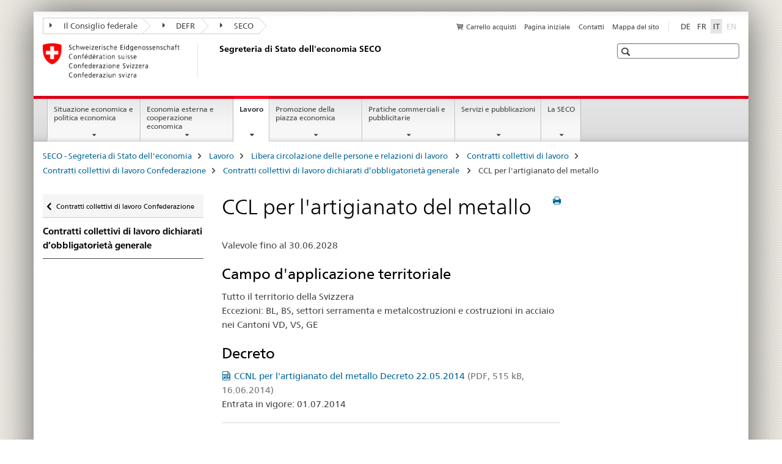

--- FILE ---
content_type: text/html;charset=utf-8
request_url: https://www.seco.admin.ch/seco/it/home/Arbeit/Personenfreizugigkeit_Arbeitsbeziehungen/Gesamtarbeitsvertraege_Normalarbeitsvertraege/Gesamtarbeitsvertraege_Bund/Allgemeinverbindlich_erklaerte_Gesamtarbeitsvertraege/Metallgewerbe.html
body_size: 10657
content:

<!DOCTYPE HTML>
<!--[if lt IE 7 ]> <html lang="it" class="no-js ie6 oldie"> <![endif]-->
<!--[if IE 7 ]> <html lang="it" class="no-js ie7 oldie"> <![endif]-->
<!--[if IE 8 ]> <html lang="it" class="no-js ie8 oldie"> <![endif]-->
<!--[if IE 9 ]> <html lang="it" class="no-js ie9"> <![endif]-->
<!--[if gt IE 9 ]><!--><html lang="it" class="no-js no-ie"> <!--<![endif]-->


    
<head>
    
    


	
	
		<title>CCL per l&#039;artigianato del metallo</title>
	
	


<meta charset="utf-8" />
<meta http-equiv="X-UA-Compatible" content="IE=edge" />
<meta name="viewport" content="width=device-width, initial-scale=1.0" />
<meta http-equiv="cleartype" content="on" />


	<meta name="msapplication-TileColor" content="#ffffff"/>
	<meta name="msapplication-TileImage" content="/etc/designs/core/frontend/guidelines/img/ico/mstile-144x144.png"/>
	<meta name="msapplication-config" content="/etc/designs/core/frontend/guidelines/img/ico/browserconfig.xml"/>



	
	
		
	




	<meta name="google-site-verification" content="L1MdGykfJq7pXHWfq1rP7u7k1gco6UTQ9z1LLcehbg8" />


<meta name="language" content="it" />
<meta name="author" content="Segreteria di Stato dell&#039;economia SECO" />




	<!-- current page in other languages -->
	
		<link rel="alternate" type="text/html" href="/seco/de/home/Arbeit/Personenfreizugigkeit_Arbeitsbeziehungen/Gesamtarbeitsvertraege_Normalarbeitsvertraege/Gesamtarbeitsvertraege_Bund/Allgemeinverbindlich_erklaerte_Gesamtarbeitsvertraege/Metallgewerbe.html" hreflang="de" lang="de"/>
	
		<link rel="alternate" type="text/html" href="/seco/it/home/Arbeit/Personenfreizugigkeit_Arbeitsbeziehungen/Gesamtarbeitsvertraege_Normalarbeitsvertraege/Gesamtarbeitsvertraege_Bund/Allgemeinverbindlich_erklaerte_Gesamtarbeitsvertraege/Metallgewerbe.html" hreflang="it" lang="it"/>
	
		<link rel="alternate" type="text/html" href="/seco/fr/home/Arbeit/Personenfreizugigkeit_Arbeitsbeziehungen/Gesamtarbeitsvertraege_Normalarbeitsvertraege/Gesamtarbeitsvertraege_Bund/Allgemeinverbindlich_erklaerte_Gesamtarbeitsvertraege/Metallgewerbe.html" hreflang="fr" lang="fr"/>
	




	<meta name="twitter:card" content="summary"/>
	
	
		<meta property="og:url" content="https://www.seco.admin.ch/seco/it/home/Arbeit/Personenfreizugigkeit_Arbeitsbeziehungen/Gesamtarbeitsvertraege_Normalarbeitsvertraege/Gesamtarbeitsvertraege_Bund/Allgemeinverbindlich_erklaerte_Gesamtarbeitsvertraege/Metallgewerbe.html"/>
	
	<meta property="og:type" content="article"/>
	
		<meta property="og:title" content="CCL per l&#039;artigianato del metallo"/>
	
	
	






    









	<!--style type="text/css" id="antiClickjack">body{display:none !important;}</style-->
	<script type="text/javascript">

		var styleElement = document.createElement('STYLE');
		styleElement.setAttribute('id', 'antiClickjack');
		styleElement.setAttribute('type', 'text/css');
		styleElement.innerHTML = 'body {display:none !important;}';
		document.getElementsByTagName('HEAD')[0].appendChild(styleElement);

		if (self === top) {
			var antiClickjack = document.getElementById("antiClickjack");
			antiClickjack.parentNode.removeChild(antiClickjack);
		} else {
			top.location = self.location;
		}
	</script>




<script src="/etc.clientlibs/clientlibs/granite/jquery.min.js"></script>
<script src="/etc.clientlibs/clientlibs/granite/utils.min.js"></script>



	<script>
		Granite.I18n.init({
			locale: "it",
			urlPrefix: "/libs/cq/i18n/dict."
		});
	</script>



	<link rel="stylesheet" href="/etc/designs/core/frontend/guidelines.min.css" type="text/css">

	<link rel="stylesheet" href="/etc/designs/core/frontend/modules.min.css" type="text/css">

	
	<link rel="shortcut icon" href="/etc/designs/core/frontend/guidelines/img/ico/favicon.ico">
	<link rel="apple-touch-icon" sizes="57x57" href="/etc/designs/core/frontend/guidelines/img/ico/apple-touch-icon-57x57.png"/>
	<link rel="apple-touch-icon" sizes="114x114" href="/etc/designs/core/frontend/guidelines/img/ico/apple-touch-icon-114x114.png"/>
	<link rel="apple-touch-icon" sizes="72x72" href="/etc/designs/core/frontend/guidelines/img/ico/apple-touch-icon-72x72.png"/>
	<link rel="apple-touch-icon" sizes="144x144" href="/etc/designs/core/frontend/guidelines/img/ico/apple-touch-icon-144x144.png"/>
	<link rel="apple-touch-icon" sizes="60x60" href="/etc/designs/core/frontend/guidelines/img/ico/apple-touch-icon-60x60.png"/>
	<link rel="apple-touch-icon" sizes="120x120" href="/etc/designs/core/frontend/guidelines/img/ico/apple-touch-icon-120x120.png"/>
	<link rel="apple-touch-icon" sizes="76x76" href="/etc/designs/core/frontend/guidelines/img/ico/apple-touch-icon-76x76.png"/>
	<link rel="icon" type="image/png" href="/etc/designs/core/frontend/guidelines/img/ico/favicon-96x96.png" sizes="96x96"/>
	<link rel="icon" type="image/png" href="/etc/designs/core/frontend/guidelines/img/ico/favicon-16x16.png" sizes="16x16"/>
	<link rel="icon" type="image/png" href="/etc/designs/core/frontend/guidelines/img/ico/favicon-32x32.png" sizes="32x32"/>







	<!--[if lt IE 9]>
		<script src="https://cdnjs.cloudflare.com/polyfill/v2/polyfill.js?version=4.8.0"></script>
	<![endif]-->



    



    
        

	

    

</head>


    

<body class="mod mod-layout   skin-layout-template-contentpage" data-glossary="/seco/it/home.glossaryjs.json">

<div class="mod mod-contentpage">
<ul class="access-keys" role="navigation">
    <li><a href="/seco/it/home.html" accesskey="0">Homepage</a></li>
    
    <li><a href="#main-navigation" accesskey="1">Main navigation</a></li>
    
    
    <li><a href="#content" accesskey="2">Content area</a></li>
    
    
    <li><a href="#site-map" accesskey="3">Sitemap</a></li>
    
    
    <li><a href="#search-field" accesskey="4">Search</a></li>
    
</ul>
</div>

<!-- begin: container -->
<div class="container container-main">

    


<header style="background-size: cover; background-image:" role="banner">
	

	<div class="clearfix">
		
			


	



	<nav class="navbar treecrumb pull-left">

		
		
			<h2 class="sr-only">Treecrumb amministrazione federale</h2>
		

		
			
				<ul class="nav navbar-nav">
				

						

						
						<li class="dropdown">
							
							
								
									<a id="federalAdministration-dropdown" href="#" aria-label="Il Consiglio federale" class="dropdown-toggle" data-toggle="dropdown"><span class="icon icon--right"></span> Il Consiglio federale</a>
								
								
							

							
								
								<ul class="dropdown-menu" role="menu" aria-labelledby="federalAdministration-dropdown">
									
										
										<li class="dropdown-header">
											
												
													<a href="https://www.admin.ch/gov/it/start.html" aria-label="Il Consiglio federale admin.ch" target="_blank" title="">Il Consiglio federale admin.ch</a>
												
												
											

											
											
												
													<ul>
														<li>
															
																
																
																
																	<a href="https://www.bk.admin.ch/index.html?lang=it" aria-label="CaF: Cancelleria federale" target="_blank" title=""> CaF: Cancelleria federale</a>
																
															
														</li>
													</ul>
												
											
												
													<ul>
														<li>
															
																
																
																
																	<a href="http://www.eda.admin.ch/eda/it/home.html" aria-label="DFAE: Dipartimento federale degli affari esteri" target="_blank" title=""> DFAE: Dipartimento federale degli affari esteri</a>
																
															
														</li>
													</ul>
												
											
												
													<ul>
														<li>
															
																
																
																
																	<a href="http://www.edi.admin.ch/index.html?lang=it" aria-label="DFI: Dipartimento federale dell&#39;interno" target="_blank" title=""> DFI: Dipartimento federale dell&#39;interno</a>
																
															
														</li>
													</ul>
												
											
												
													<ul>
														<li>
															
																
																
																
																	<a href="http://www.ejpd.admin.ch/content/ejpd/it/home.html" aria-label="DFGP: Dipartimento federale di giustizia e polizia" target="_blank" title=""> DFGP: Dipartimento federale di giustizia e polizia</a>
																
															
														</li>
													</ul>
												
											
												
													<ul>
														<li>
															
																
																
																
																	<a href="http://www.vbs.admin.ch/it/home.html" aria-label="DDPS: Dipartimento federale della difesa, della protezione della popolazione e dello sport" target="_blank" title=""> DDPS: Dipartimento federale della difesa, della protezione della popolazione e dello sport</a>
																
															
														</li>
													</ul>
												
											
												
													<ul>
														<li>
															
																
																
																
																	<a href="https://www.efd.admin.ch/efd/it/home.html" aria-label="DFF: Dipartimento federale delle finanze" target="_blank" title=""> DFF: Dipartimento federale delle finanze</a>
																
															
														</li>
													</ul>
												
											
												
													<ul>
														<li>
															
																
																
																
																	<a href="https://www.wbf.admin.ch/wbf/it/home.html" aria-label="DEFR: Dipartimento federale dell&#39;economia, della formazione e della ricerca" target="_blank" title=""> DEFR: Dipartimento federale dell&#39;economia, della formazione e della ricerca</a>
																
															
														</li>
													</ul>
												
											
												
													<ul>
														<li>
															
																
																
																
																	<a href="https://www.uvek.admin.ch/uvek/it/home.html" aria-label="Dipartimento federale dell&#39;ambiente, dei trasporti, dell&#39;energia e delle comunicazioni" target="_blank" title=""> Dipartimento federale dell&#39;ambiente, dei trasporti, dell&#39;energia e delle comunicazioni</a>
																
															
														</li>
													</ul>
												
											
										</li>
									
								</ul>
							
						</li>
					

						

						
						<li class="dropdown">
							
							
								
									<a id="departement-dropdown" href="#" aria-label="DEFR" class="dropdown-toggle" data-toggle="dropdown"><span class="icon icon--right"></span> DEFR</a>
								
								
							

							
								
								<ul class="dropdown-menu" role="menu" aria-labelledby="departement-dropdown">
									
										
										<li class="dropdown-header">
											
												
													<a href="https://www.wbf.admin.ch/wbf/it/home.html" aria-label="DEFR: Dipartimento federale dell&#39;economia, della formazione e della ricerca" target="_blank" title="">DEFR: Dipartimento federale dell&#39;economia, della formazione e della ricerca</a>
												
												
											

											
											
												
													<ul>
														<li>
															
																
																
																
																	<a href="https://www.sbfi.admin.ch/sbfi/it/home.html" aria-label="SEFRI: Segreteria di Stato per la formazione, la ricerca e l&#39;innovazione" target="_blank" title=""> SEFRI: Segreteria di Stato per la formazione, la ricerca e l&#39;innovazione</a>
																
															
														</li>
													</ul>
												
											
												
													<ul>
														<li>
															
																
																
																
																	<a href="https://www.blw.admin.ch/blw/it/home.html" aria-label="UFAG: Ufficio federale dell&#39;agricoltura" target="_blank" title=""> UFAG: Ufficio federale dell&#39;agricoltura</a>
																
															
														</li>
													</ul>
												
											
												
													<ul>
														<li>
															
																
																
																
																	<a href="http://www.bwl.admin.ch/index.html?lang=it" aria-label="UFAE: Ufficio federale per l&#39;approvvigionamento economico del Paese" target="_blank" title=""> UFAE: Ufficio federale per l&#39;approvvigionamento economico del Paese</a>
																
															
														</li>
													</ul>
												
											
												
													<ul>
														<li>
															
																
																
																
																	<a href="https://www.bwo.admin.ch/bwo/it/home.html" aria-label="UFAB: Ufficio federale delle abitazioni" target="_blank" title=""> UFAB: Ufficio federale delle abitazioni</a>
																
															
														</li>
													</ul>
												
											
												
													<ul>
														<li>
															
																
																
																
																	<a href="https://www.kti.admin.ch/kti/it/home.html" aria-label="CTI: Commissione per la technologia e l&#39;innovazione" target="_blank" title=""> CTI: Commissione per la technologia e l&#39;innovazione</a>
																
															
														</li>
													</ul>
												
											
												
													<ul>
														<li>
															
																
																
																
																	<a href="https://www.zivi.admin.ch/it/" aria-label="CIVI: Ufficio federale del servizio civile" target="_blank" title=""> CIVI: Ufficio federale del servizio civile</a>
																
															
														</li>
													</ul>
												
											
												
													<ul>
														<li>
															
																
																
																
																	<a href="https://www.konsum.admin.ch/bfk/it/home.html" aria-label="UFDC: Uffico federale del consumo" target="_blank" title=""> UFDC: Uffico federale del consumo</a>
																
															
														</li>
													</ul>
												
											
												
													<ul>
														<li>
															
																
																
																
																	<a href="https://www.preisueberwacher.admin.ch/pue/it/home.html" aria-label="SPR: Sorveglianza dei prezzi" target="_blank" title=""> SPR: Sorveglianza dei prezzi</a>
																
															
														</li>
													</ul>
												
											
												
													<ul>
														<li>
															
																
																
																
																	<a href="https://www.weko.admin.ch/weko/it/home.html" aria-label="COMCO: Commissione della concorrenza" target="_blank" title=""> COMCO: Commissione della concorrenza</a>
																
															
														</li>
													</ul>
												
											
										</li>
									
								</ul>
							
						</li>
					

						

						
						<li class="dropdown">
							
							
								
									<a id="federalOffice-dropdown" href="#" aria-label="SECO" class="dropdown-toggle" data-toggle="dropdown"><span class="icon icon--right"></span> SECO</a>
								
								
							

							
								
								<ul class="dropdown-menu" role="menu" aria-labelledby="federalOffice-dropdown">
									
										
										<li class="dropdown-header">
											
												
													<a href="/seco/it/home/wirtschaftslage---wirtschaftspolitik/wirtschaftspolitik.html" aria-label="Politica economica" data-skipextcss="true">Politica economica</a>
												
												
											

											
											
												
													<ul>
														<li>
															
																
																
																
																	<a href="/seco/it/home/wirtschaftslage---wirtschaftspolitik/Wirtschaftslage.html" aria-label="Situazione economica" data-skipextcss="true"> Situazione economica</a>
																
															
														</li>
													</ul>
												
											
												
													<ul>
														<li>
															
																
																
																
																	<a href="/seco/it/home/Aussenwirtschaftspolitik_Wirtschaftliche_Zusammenarbeit.html" aria-label="Politica economica esterna" data-skipextcss="true"> Politica economica esterna</a>
																
															
														</li>
													</ul>
												
											
												
													<ul>
														<li>
															
																
																
																
																	<a href="/seco/it/home/Arbeit/Arbeitsbedingungen.html" aria-label="Condizioni di lavoro" data-skipextcss="true"> Condizioni di lavoro</a>
																
															
														</li>
													</ul>
												
											
												
													<ul>
														<li>
															
																
																
																
																	<a href="/seco/it/home/Arbeit/Personenfreizugigkeit_Arbeitsbeziehungen.html" aria-label="Libera circolazione delle persone e Relazioni di lavoro " data-skipextcss="true"> Libera circolazione delle persone e Relazioni di lavoro </a>
																
															
														</li>
													</ul>
												
											
												
													<ul>
														<li>
															
																
																
																
																	<a href="/seco/it/home/Arbeit/Arbeitslosenversicherung.html" aria-label="L’assicurazione contro la disoccupazione" data-skipextcss="true"> L’assicurazione contro la disoccupazione</a>
																
															
														</li>
													</ul>
												
											
												
													<ul>
														<li>
															
																
																
																
																	<a href="/seco/it/home/Arbeit/Internationale_Arbeitsfragen.html" aria-label="Affari internazionali del lavoro" data-skipextcss="true"> Affari internazionali del lavoro</a>
																
															
														</li>
													</ul>
												
											
												
													<ul>
														<li>
															
																
																
																
																	<a href="/seco/it/home/Standortfoerderung/Exportfoerderung_Standortpromotion.html" aria-label="Promozione delle esportazioni / Promozione della piazza economica" data-skipextcss="true"> Promozione delle esportazioni / Promozione della piazza economica</a>
																
															
														</li>
													</ul>
												
											
												
													<ul>
														<li>
															
																
																
																
																	<a href="/seco/it/home/Standortfoerderung/Regional_Raumordnungspolitik.html" aria-label="Politica regionale e d&#39;assetto del territorio" data-skipextcss="true"> Politica regionale e d&#39;assetto del territorio</a>
																
															
														</li>
													</ul>
												
											
												
													<ul>
														<li>
															
																
																
																
																	<a href="/seco/it/home/Standortfoerderung/KMU-Politik.html" aria-label="Politica a favore delle PMI" data-skipextcss="true"> Politica a favore delle PMI</a>
																
															
														</li>
													</ul>
												
											
												
													<ul>
														<li>
															
																
																
																
																	<a href="/seco/it/home/Standortfoerderung/Tourismuspolitik.html" aria-label="Politica del turismo" data-skipextcss="true"> Politica del turismo</a>
																
															
														</li>
													</ul>
												
											
												
													<ul>
														<li>
															
																
																
																
																	<a href="/seco/it/home/Werbe_Geschaeftsmethoden.html" aria-label="Pratiche pubblicitarie e aziendali" data-skipextcss="true"> Pratiche pubblicitarie e aziendali</a>
																
															
														</li>
													</ul>
												
											
										</li>
									
								</ul>
							
						</li>
					
				</ul>
			
			
		
	</nav>




		

		
<!-- begin: metanav -->
<section class="nav-services clearfix">
	
	
		


	
	<h2>CCL per l&#39;artigianato del metallo</h2>

	

		
		

		<nav class="nav-lang">
			<ul>
				
					<li>
						
							
							
								<a href="/seco/de/home/Arbeit/Personenfreizugigkeit_Arbeitsbeziehungen/Gesamtarbeitsvertraege_Normalarbeitsvertraege/Gesamtarbeitsvertraege_Bund/Allgemeinverbindlich_erklaerte_Gesamtarbeitsvertraege/Metallgewerbe.html" lang="de" title="tedesco" aria-label="tedesco">DE</a>
							
							
						
					</li>
				
					<li>
						
							
							
								<a href="/seco/fr/home/Arbeit/Personenfreizugigkeit_Arbeitsbeziehungen/Gesamtarbeitsvertraege_Normalarbeitsvertraege/Gesamtarbeitsvertraege_Bund/Allgemeinverbindlich_erklaerte_Gesamtarbeitsvertraege/Metallgewerbe.html" lang="fr" title="francese" aria-label="francese">FR</a>
							
							
						
					</li>
				
					<li>
						
							
								<a class="active" lang="it" title="italiano selected" aria-label="italiano selected">IT</a>
							
							
							
						
					</li>
				
					<li>
						
							
							
							
								<a class="disabled" lang="en" title="inglese" aria-label="inglese">EN<span class="sr-only">disabled</span></a>
							
						
					</li>
				
			</ul>
		</nav>

	


		
		

    
        
            
            

                
                <h2 class="sr-only">Service navigation</h2>

                <nav class="nav-service">
                    <ul>
                        
                            <li>
                                <a href="/seco/it/home/Publikationen_Dienstleistungen/Publikationen_und_Formulare/bestellformular_info.html" class="icon icon--before icon--cart" title="Carrello acquisti" aria-label="Carrello acquisti">Carrello acquisti</a>
                                <span class="shopping-cart-count"></span>
                            </li>
                        
                        
                            <li><a href="/seco/it/home.html" title="Pagina iniziale" aria-label="Pagina iniziale" data-skipextcss="true">Pagina iniziale</a></li>
                        
                            <li><a href="/seco/it/home/seco/Kontakt.html" title="Contatti" aria-label="Contatti" data-skipextcss="true">Contatti</a></li>
                        
                            <li><a href="/seco/it/home/sitemap.html" title="Mappa del sito" aria-label="Mappa del sito" data-skipextcss="true">Mappa del sito</a></li>
                        
                    </ul>
                </nav>

            
        
    


	
	
</section>
<!-- end: metanav -->

	</div>

	
		

	
	
		
<div class="mod mod-logo">
    
        
        
            
                <a href="/seco/it/home.html" class="brand  hidden-xs" id="logo" title="SECO - Segreteria di Stato dell'economia" aria-label="SECO - Segreteria di Stato dell'economia">
                    
                        
                            <img src="/seco/it/_jcr_content/logo/image.imagespooler.png/1458543424516/logo.png" alt="Segreteria di Stato dell&apos;economia SECO"/>
                        
                        
                    
                    <h2 id="logo-desktop-departement">Segreteria di Stato dell'economia SECO
                    </h2>
                </a>
                
            
        
    
</div>

	


	

 	
		


	



	
	
		

<div class="mod mod-searchfield">

	
		

		
			

			<!-- begin: sitesearch desktop-->
			<div class="mod mod-searchfield global-search global-search-standard">
				<form action="/seco/it/home/suche.html" class="form-horizontal form-search pull-right">
					<h2 class="sr-only">Ricerca</h2>
					<label for="search-field" class="sr-only"></label>
					<input id="search-field" name="query" class="form-control search-field" type="text" placeholder=""/>
                    <button class="icon icon--search icon--before" tabindex="0" role="button">
                        <span class="sr-only"></span>
                    </button>
                    <button class="icon icon--close icon--after search-reset" tabindex="0" role="button"><span class="sr-only"></span></button>
					<div class="search-results">
						<div class="search-results-list"></div>
					</div>
				</form>
			</div>
			<!-- end: sitesearch desktop-->

		
	

</div>

	



	

	

 	


</header>



    


	
	
		

<div class="mod mod-mainnavigation">

	<!-- begin: mainnav -->
	<div class="nav-main yamm navbar" id="main-navigation">

		<h2 class="sr-only">
			Navigation
		</h2>

		
			


<!-- mobile mainnav buttonbar -->
 <section class="nav-mobile">
	<div class="table-row">
		<div class="nav-mobile-header">
			<div class="table-row">
				<span class="nav-mobile-logo">
					
						
						
							<img src="/etc/designs/core/frontend/guidelines/img/swiss.svg" onerror="this.onerror=null; this.src='/etc/designs/core/frontend/guidelines/img/swiss.png'" alt="Segreteria di Stato dell&#39;economia SECO"/>
						
					
				</span>
				<h2>
					<a href="/seco/it/home.html" title="SECO - Segreteria di Stato dell'economia" aria-label="SECO - Segreteria di Stato dell'economia">SECO</a>
				</h2>
			</div>
		</div>
		<div class="table-cell dropdown">
			<a href="#" class="nav-mobile-menu dropdown-toggle" data-toggle="dropdown">
				<span class="icon icon--menu"></span>
			</a>
			<div class="drilldown dropdown-menu" role="menu">
				<div class="drilldown-container">
					<nav class="nav-page-list">
						
							<ul aria-controls="submenu">
								
									
									
										<li>
											
												
												
													<a href="/seco/it/home/wirtschaftslage---wirtschaftspolitik.html">Situazione economica e politica economica</a>
												
											
										</li>
									
								
							</ul>
						
							<ul aria-controls="submenu">
								
									
									
										<li>
											
												
												
													<a href="/seco/it/home/Aussenwirtschaftspolitik_Wirtschaftliche_Zusammenarbeit.html">Economia esterna e cooperazione economica</a>
												
											
										</li>
									
								
							</ul>
						
							<ul aria-controls="submenu">
								
									
									
										<li>
											
												
												
													<a href="/seco/it/home/Arbeit.html">Lavoro</a>
												
											
										</li>
									
								
							</ul>
						
							<ul aria-controls="submenu">
								
									
									
										<li>
											
												
												
													<a href="/seco/it/home/Standortfoerderung.html">Promozione della piazza economica</a>
												
											
										</li>
									
								
							</ul>
						
							<ul aria-controls="submenu">
								
									
									
										<li>
											
												
												
													<a href="/seco/it/home/Werbe_Geschaeftsmethoden.html">Pratiche commerciali e pubblicitarie</a>
												
											
										</li>
									
								
							</ul>
						
							<ul aria-controls="submenu">
								
									
									
										<li>
											
												
												
													<a href="/seco/it/home/Publikationen_Dienstleistungen.html">Servizi e pubblicazioni</a>
												
											
										</li>
									
								
							</ul>
						
							<ul aria-controls="submenu">
								
									
									
										<li>
											
												
												
													<a href="/seco/it/home/seco.html">La SECO</a>
												
											
										</li>
									
								
							</ul>
						

						<button class="yamm-close-bottom" aria-label="Chiudere">
							<span class="icon icon--top" aria-hidden="true"></span>
						</button>
					</nav>
				</div>
			</div>
		</div>
		<div class="table-cell dropdown">
			<a href="#" class="nav-mobile-menu dropdown-toggle" data-toggle="dropdown">
				<span class="icon icon--search"></span>
			</a>
			<div class="dropdown-menu" role="menu">
				
				



	
		


<div class="mod mod-searchfield">

    
        <div class="mod mod-searchfield global-search global-search-mobile">
            <form action="/seco/it/home/suche.html" class="form  mod-searchfield-mobile" role="form">
                <h2 class="sr-only">Ricerca</h2>
                <label for="search-field-phone" class="sr-only">
                    
                </label>
                <input id="search-field-phone" name="query" class="search-input form-control" type="text" placeholder=""/>
                <button class="icon icon--search icon--before" tabindex="0" role="button">
                    <span class="sr-only"></span>
                </button>
                <button class="icon icon--close icon--after search-reset" tabindex="0" role="button"><span class="sr-only"></span></button>

                <div class="search-results">
                    <div class="search-results-list"></div>
                </div>
            </form>
        </div>
    

</div>

	
	


				
			</div>
		</div>
	</div>
</section>

		

		
		<ul class="nav navbar-nav" aria-controls="submenu">

			
			

				
                
				

				<li class="dropdown yamm-fw  ">
					
						
			      		
							<a href="/seco/it/home/wirtschaftslage---wirtschaftspolitik.html" aria-label="Situazione economica e politica economica" class="dropdown-toggle" data-toggle="dropdown" data-url="/seco/it/home/wirtschaftslage---wirtschaftspolitik/_jcr_content/par.html">Situazione economica e politica economica</a>
							
							<ul class="dropdown-menu" role="menu" aria-controls="submenu">
								<li>
									<div class="yamm-content container-fluid">
										<div class="row">
											<div class="col-sm-12">
												<button class="yamm-close btn btn-link icon icon--after icon--close pull-right">Chiudere</button>
											</div>
										</div>
										<div class="row">
											<div class="col-md-12 main-column">

											</div>
										</div>
										<br><br><br>
										<button class="yamm-close-bottom" aria-label="Chiudere"><span class="icon icon--top"></span></button>
									</div>
								</li>
							</ul>
						
					
				</li>
			

				
                
				

				<li class="dropdown yamm-fw  ">
					
						
			      		
							<a href="/seco/it/home/Aussenwirtschaftspolitik_Wirtschaftliche_Zusammenarbeit.html" aria-label="Economia esterna e cooperazione economica" class="dropdown-toggle" data-toggle="dropdown" data-url="/seco/it/home/Aussenwirtschaftspolitik_Wirtschaftliche_Zusammenarbeit/_jcr_content/par.html">Economia esterna e cooperazione economica</a>
							
							<ul class="dropdown-menu" role="menu" aria-controls="submenu">
								<li>
									<div class="yamm-content container-fluid">
										<div class="row">
											<div class="col-sm-12">
												<button class="yamm-close btn btn-link icon icon--after icon--close pull-right">Chiudere</button>
											</div>
										</div>
										<div class="row">
											<div class="col-md-12 main-column">

											</div>
										</div>
										<br><br><br>
										<button class="yamm-close-bottom" aria-label="Chiudere"><span class="icon icon--top"></span></button>
									</div>
								</li>
							</ul>
						
					
				</li>
			

				
                
				

				<li class="dropdown yamm-fw  current">
					
						
			      		
							<a href="/seco/it/home/Arbeit.html" aria-label="Lavoro" class="dropdown-toggle" data-toggle="dropdown" data-url="/seco/it/home/Arbeit/_jcr_content/par.html">Lavoro<span class="sr-only">current page</span></a>
							
							<ul class="dropdown-menu" role="menu" aria-controls="submenu">
								<li>
									<div class="yamm-content container-fluid">
										<div class="row">
											<div class="col-sm-12">
												<button class="yamm-close btn btn-link icon icon--after icon--close pull-right">Chiudere</button>
											</div>
										</div>
										<div class="row">
											<div class="col-md-12 main-column">

											</div>
										</div>
										<br><br><br>
										<button class="yamm-close-bottom" aria-label="Chiudere"><span class="icon icon--top"></span></button>
									</div>
								</li>
							</ul>
						
					
				</li>
			

				
                
				

				<li class="dropdown yamm-fw  ">
					
						
			      		
							<a href="/seco/it/home/Standortfoerderung.html" aria-label="Promozione della piazza economica" class="dropdown-toggle" data-toggle="dropdown" data-url="/seco/it/home/Standortfoerderung/_jcr_content/par.html">Promozione della piazza economica</a>
							
							<ul class="dropdown-menu" role="menu" aria-controls="submenu">
								<li>
									<div class="yamm-content container-fluid">
										<div class="row">
											<div class="col-sm-12">
												<button class="yamm-close btn btn-link icon icon--after icon--close pull-right">Chiudere</button>
											</div>
										</div>
										<div class="row">
											<div class="col-md-12 main-column">

											</div>
										</div>
										<br><br><br>
										<button class="yamm-close-bottom" aria-label="Chiudere"><span class="icon icon--top"></span></button>
									</div>
								</li>
							</ul>
						
					
				</li>
			

				
                
				

				<li class="dropdown yamm-fw  ">
					
						
			      		
							<a href="/seco/it/home/Werbe_Geschaeftsmethoden.html" aria-label="Pratiche commerciali e pubblicitarie" class="dropdown-toggle" data-toggle="dropdown" data-url="/seco/it/home/Werbe_Geschaeftsmethoden/_jcr_content/par.html">Pratiche commerciali e pubblicitarie</a>
							
							<ul class="dropdown-menu" role="menu" aria-controls="submenu">
								<li>
									<div class="yamm-content container-fluid">
										<div class="row">
											<div class="col-sm-12">
												<button class="yamm-close btn btn-link icon icon--after icon--close pull-right">Chiudere</button>
											</div>
										</div>
										<div class="row">
											<div class="col-md-12 main-column">

											</div>
										</div>
										<br><br><br>
										<button class="yamm-close-bottom" aria-label="Chiudere"><span class="icon icon--top"></span></button>
									</div>
								</li>
							</ul>
						
					
				</li>
			

				
                
				

				<li class="dropdown yamm-fw  ">
					
						
			      		
							<a href="/seco/it/home/Publikationen_Dienstleistungen.html" aria-label="Servizi e pubblicazioni" class="dropdown-toggle" data-toggle="dropdown" data-url="/seco/it/home/Publikationen_Dienstleistungen/_jcr_content/par.html">Servizi e pubblicazioni</a>
							
							<ul class="dropdown-menu" role="menu" aria-controls="submenu">
								<li>
									<div class="yamm-content container-fluid">
										<div class="row">
											<div class="col-sm-12">
												<button class="yamm-close btn btn-link icon icon--after icon--close pull-right">Chiudere</button>
											</div>
										</div>
										<div class="row">
											<div class="col-md-12 main-column">

											</div>
										</div>
										<br><br><br>
										<button class="yamm-close-bottom" aria-label="Chiudere"><span class="icon icon--top"></span></button>
									</div>
								</li>
							</ul>
						
					
				</li>
			

				
                
				

				<li class="dropdown yamm-fw  ">
					
						
			      		
							<a href="/seco/it/home/seco.html" aria-label="La SECO" class="dropdown-toggle" data-toggle="dropdown" data-url="/seco/it/home/seco/_jcr_content/par.html">La SECO</a>
							
							<ul class="dropdown-menu" role="menu" aria-controls="submenu">
								<li>
									<div class="yamm-content container-fluid">
										<div class="row">
											<div class="col-sm-12">
												<button class="yamm-close btn btn-link icon icon--after icon--close pull-right">Chiudere</button>
											</div>
										</div>
										<div class="row">
											<div class="col-md-12 main-column">

											</div>
										</div>
										<br><br><br>
										<button class="yamm-close-bottom" aria-label="Chiudere"><span class="icon icon--top"></span></button>
									</div>
								</li>
							</ul>
						
					
				</li>
			
		</ul>
	</div>
</div>

	



    

<!-- begin: main -->
<div class="container-fluid hidden-xs">
	<div class="row">
		<div class="col-sm-12">
			
	


<div class="mod mod-breadcrumb">
	<h2 id="br1" class="sr-only">Breadcrumb</h2>
	<ol class="breadcrumb" role="menu" aria-labelledby="br1">
		
			<li><a href="/seco/it/home.html" title="SECO - Segreteria di Stato dell'economia" aria-label="SECO - Segreteria di Stato dell'economia">SECO - Segreteria di Stato dell'economia</a><span class="icon icon--greater"></span></li>
		
			<li><a href="/seco/it/home/Arbeit.html" title="Lavoro" aria-label="Lavoro">Lavoro</a><span class="icon icon--greater"></span></li>
		
			<li><a href="/seco/it/home/Arbeit/Personenfreizugigkeit_Arbeitsbeziehungen.html" title="Libera circolazione delle persone e relazioni di lavoro " aria-label="Libera circolazione delle persone e relazioni di lavoro ">Libera circolazione delle persone e relazioni di lavoro </a><span class="icon icon--greater"></span></li>
		
			<li><a href="/seco/it/home/Arbeit/Personenfreizugigkeit_Arbeitsbeziehungen/Gesamtarbeitsvertraege_Normalarbeitsvertraege.html" title="Contratti collettivi di lavoro" aria-label="Contratti collettivi di lavoro">Contratti collettivi di lavoro</a><span class="icon icon--greater"></span></li>
		
			<li><a href="/seco/it/home/Arbeit/Personenfreizugigkeit_Arbeitsbeziehungen/Gesamtarbeitsvertraege_Normalarbeitsvertraege/Gesamtarbeitsvertraege_Bund.html" title="Contratti collettivi di lavoro Confederazione" aria-label="Contratti collettivi di lavoro Confederazione">Contratti collettivi di lavoro Confederazione</a><span class="icon icon--greater"></span></li>
		
			<li><a href="/seco/it/home/Arbeit/Personenfreizugigkeit_Arbeitsbeziehungen/Gesamtarbeitsvertraege_Normalarbeitsvertraege/Gesamtarbeitsvertraege_Bund/Allgemeinverbindlich_erklaerte_Gesamtarbeitsvertraege.html" title="Contratti collettivi di lavoro dichiarati d&rsquo;obbligatoriet&agrave; generale " aria-label="Contratti collettivi di lavoro dichiarati d&rsquo;obbligatoriet&agrave; generale ">Contratti collettivi di lavoro dichiarati d&rsquo;obbligatoriet&agrave; generale </a><span class="icon icon--greater"></span></li>
		
		<li class="active" role="presentation">CCL per l&#39;artigianato del metallo</li>
	</ol>
</div>

	
		</div>
	</div>
</div>



	
	
		<div class="container-fluid">
			

<div class="row">
    <div class="col-sm-4 col-md-3 drilldown">
        

<div class="mod mod-leftnavigation">

		<a href="#collapseSubNav" data-toggle="collapse" class="collapsed visible-xs">Unternavigation</a>
		<div class="drilldown-container">
			<nav class="nav-page-list">
				
					<a href="/seco/it/home/Arbeit/Personenfreizugigkeit_Arbeitsbeziehungen/Gesamtarbeitsvertraege_Normalarbeitsvertraege/Gesamtarbeitsvertraege_Bund.html" class="icon icon--before icon--less visible-xs">Zurück</a>

					<a href="/seco/it/home/Arbeit/Personenfreizugigkeit_Arbeitsbeziehungen/Gesamtarbeitsvertraege_Normalarbeitsvertraege/Gesamtarbeitsvertraege_Bund.html" class="icon icon--before icon--less"><span class="sr-only">Zurück zu </span>Contratti collettivi di lavoro Confederazione</a>
				
				<ul>
					
						
							
							
								<li class="list-emphasis">
									<a href="/seco/it/home/Arbeit/Personenfreizugigkeit_Arbeitsbeziehungen/Gesamtarbeitsvertraege_Normalarbeitsvertraege/Gesamtarbeitsvertraege_Bund/Allgemeinverbindlich_erklaerte_Gesamtarbeitsvertraege.html">Contratti collettivi di lavoro dichiarati d’obbligatorietà generale </a>
								</li>
							
						
					

					
					
					

					
				</ul>
			</nav>
		</div>

</div>

    </div>
    <div class="col-sm-8 col-md-9 main-column" id="content" role="main">
        <div class="row">
            <div class="col-md-8 main-content js-glossary-context">
                

<div class="visible-xs visible-sm">
	<p><a href="#context-sidebar" class="icon icon--before icon--root">Context sidebar</a></p>
</div>

<div class="contentHead">
	



<div class="mod mod-backtooverview">
	
</div>


	
	


	
	
		<a href="javascript:$.printPreview.printPreview()" onclick="" class="icon icon--before icon--print pull-right" title="Stampa la pagina"></a>
	




	
	

<div class="mod mod-contentpage">
    <h1 class="text-inline">CCL per l&#39;artigianato del metallo</h1>
</div>

</div>	






<div class="mod mod-text">
    
        
        
            <article class="clearfix">
                
                    <p>Valevole fino al 30.06.2028</p>
<h2>Campo d'applicazione territoriale</h2>
<p>Tutto il territorio della Svizzera<br>
Eccezioni: BL, BS, settori serramenta e metal­costruzioni e costruzioni in acciaio nei Cantoni VD, VS, GE</p>
<h2>Decreto<br>
</h2>

                
                
            </article>
        
    
</div>
<div class="mod mod-download">
	
	
	
	<p>
		<a href="/dam/seco/it/dokumente/Arbeit/Personenfreizuegigkeit/Gesamtarbeitsvertr%C3%A4ge%20und%20Normalarbeitsvertr%C3%A4ge/Gesamtarbeitsvertr%C3%A4ge%20Bund/Allgemeinverbindlich%20erkl%C3%A4rte%20Gesamtarbeitsvertr%C3%A4ge/Metallgewerbe/Metallgewerbe_Beschluss_22_05_2014_de.pdf.download.pdf/Metallgewerbe_Beschluss_22_05_2014_it.pdf" title="CCNL per l'artigianato del metallo Decreto 22.05.2014" class="icon icon--before icon--pdf">CCNL per l'artigianato del metallo Decreto 22.05.2014<span class="text-dimmed"> (PDF, 515 kB, 16.06.2014)</span></a><span class='downloadinfo'>Entrata in vigore: 01.07.2014</span>
	</p>
	
	
</div>
<div class="mod mod-separator">
	<hr/>
</div>
<div class="mod mod-text">
    
        
        
            <article class="clearfix">
                
                    <h2>Modifiche</h2>

                
                
            </article>
        
    
</div>
<div class="mod mod-download">
	
	
	
	<p>
		<a href="/dam/seco/it/dokumente/Arbeit/Personenfreizuegigkeit/Gesamtarbeitsvertr%C3%A4ge%20und%20Normalarbeitsvertr%C3%A4ge/Gesamtarbeitsvertr%C3%A4ge%20Bund/Allgemeinverbindlich%20erkl%C3%A4rte%20Gesamtarbeitsvertr%C3%A4ge/Metallgewerbe/metallgewerbe_aend_24_01_2025.pdf.download.pdf/metallgewerbe_aend_24_01_2025_it.pdf" title="CCL per l'artigianato del metallo Modifica 24.01.2025" class="icon icon--before icon--pdf">CCL per l'artigianato del metallo Modifica 24.01.2025<span class="text-dimmed"> (PDF, 296 kB, 04.02.2025)</span></a><span class='downloadinfo'>Entrata in vigore: 01.03.2025</span>
	</p>
	
	
</div>
<div class="mod mod-download">
	
	
	
	<p>
		<a href="/dam/seco/it/dokumente/Arbeit/Personenfreizuegigkeit/Gesamtarbeitsvertr%C3%A4ge%20und%20Normalarbeitsvertr%C3%A4ge/Gesamtarbeitsvertr%C3%A4ge%20Bund/Allgemeinverbindlich%20erkl%C3%A4rte%20Gesamtarbeitsvertr%C3%A4ge/Metallgewerbe/metallgewerbe_aend_12_08_2024.pdf.download.pdf/metallgewerbe_aend_12_08_2024_it.pdf" title="CCL per l'artigianato del metallo Modifica 12.08.2024" class="icon icon--before icon--pdf">CCL per l'artigianato del metallo Modifica 12.08.2024<span class="text-dimmed"> (PDF, 274 kB, 19.08.2024)</span></a><span class='downloadinfo'>Entrata in vigore: 01.09.2024</span>
	</p>
	
	
</div>
<div class="mod mod-download">
	
	
	
	<p>
		<a href="/dam/seco/it/dokumente/Arbeit/Personenfreizuegigkeit/Gesamtarbeitsvertr%C3%A4ge%20und%20Normalarbeitsvertr%C3%A4ge/Gesamtarbeitsvertr%C3%A4ge%20Bund/Allgemeinverbindlich%20erkl%C3%A4rte%20Gesamtarbeitsvertr%C3%A4ge/Metallgewerbe/metallgewerbe_verl_aend_05_02_2024.pdf.download.pdf/metallgewerbe_verl_aend_05_02_2024_it.pdf" title="CCL per l'artigianato del metallo Proroga Modifica 05.02.2024" class="icon icon--before icon--pdf">CCL per l'artigianato del metallo Proroga Modifica 05.02.2024<span class="text-dimmed"> (PDF, 346 kB, 13.02.2024)</span></a><span class='downloadinfo'>Entrata in vigore: 01.03.2024</span>
	</p>
	
	
</div>
<div class="mod mod-download">
	
	
	
	<p>
		<a href="/dam/seco/it/dokumente/Arbeit/Personenfreizuegigkeit/Gesamtarbeitsvertr%C3%A4ge%20und%20Normalarbeitsvertr%C3%A4ge/Gesamtarbeitsvertr%C3%A4ge%20Bund/Allgemeinverbindlich%20erkl%C3%A4rte%20Gesamtarbeitsvertr%C3%A4ge/Metallgewerbe/metallgewerbe_aend_06_10_2020.pdf.download.pdf/Metallgewerbe_Aend_06_10_2020_de.pdf" title="CCL per l'artigianato del metallo Modifica 06.10.2020" class="icon icon--before icon--pdf">CCL per l'artigianato del metallo Modifica 06.10.2020<span class="text-dimmed"> (PDF, 409 kB, 15.10.2020)</span></a><span class='downloadinfo'>Entrata in vigore: 01.11.2020</span>
	</p>
	
	
</div>
<div class="mod mod-download">
	
	
	
	<p>
		<a href="/dam/seco/it/dokumente/Arbeit/Personenfreizuegigkeit/Gesamtarbeitsvertr%C3%A4ge%20und%20Normalarbeitsvertr%C3%A4ge/Gesamtarbeitsvertr%C3%A4ge%20Bund/Allgemeinverbindlich%20erkl%C3%A4rte%20Gesamtarbeitsvertr%C3%A4ge/Metallgewerbe/Metallgewerbe_Verl_Aend_11_06_2019_de.pdf.download.pdf/Metallgewerbe_Verl_Aend_11_06_2019_it.pdf" title="CCNL per l'artigianato del metallo Proroga Modifica 11.06.2019" class="icon icon--before icon--pdf">CCNL per l'artigianato del metallo Proroga Modifica 11.06.2019<span class="text-dimmed"> (PDF, 421 kB, 20.06.2019)</span></a><span class='downloadinfo'>Entrata in vigore: 01.07.2019</span>
	</p>
	
	
</div>
<div class="mod mod-download">
	
	
	
	<p>
		<a href="/dam/seco/it/dokumente/Arbeit/Personenfreizuegigkeit/Gesamtarbeitsvertr%C3%A4ge%20und%20Normalarbeitsvertr%C3%A4ge/Gesamtarbeitsvertr%C3%A4ge%20Bund/Allgemeinverbindlich%20erkl%C3%A4rte%20Gesamtarbeitsvertr%C3%A4ge/Metallgewerbe/Metallgewerbe_Aend_15_03_2018_de.pdf.download.pdf/Metallgewerbe_Aend_15_03_2018_it.pdf" title="CCNL per l'artigianato del metallo Modifica 15.03.2018" class="icon icon--before icon--pdf">CCNL per l'artigianato del metallo Modifica 15.03.2018<span class="text-dimmed"> (PDF, 379 kB, 26.03.2018)</span></a><span class='downloadinfo'>Entrata in vigore: 01.04.2018</span>
	</p>
	
	
</div>
<div class="mod mod-download">
	
	
	
	<p>
		<a href="/dam/seco/it/dokumente/Arbeit/Personenfreizuegigkeit/Gesamtarbeitsvertr%C3%A4ge%20und%20Normalarbeitsvertr%C3%A4ge/Gesamtarbeitsvertr%C3%A4ge%20Bund/Allgemeinverbindlich%20erkl%C3%A4rte%20Gesamtarbeitsvertr%C3%A4ge/Metallgewerbe/Metallgewerbe_Aend_19_03_2015_de.pdf.download.pdf/Metallgewerbe_Aend_19_03_2015_it.pdf" title="CCNL per l'artigianato del metallo Modifica 19.03.2015" class="icon icon--before icon--pdf">CCNL per l'artigianato del metallo Modifica 19.03.2015<span class="text-dimmed"> (PDF, 460 kB, 24.04.2015)</span></a><span class='downloadinfo'>Entrata in vigore: 01.05.2015</span>
	</p>
	
	
</div>


    
        
    


		






<div class="mod mod-backtooverview">
	
</div>




<div class="clearfix">
	





	
	
	
		
	






	<p class="pull-left">
		
		

		
			<small>
				<span class="text-dimmed">Ultima modifica&nbsp;04.02.2025</span>
			</small>
		
	</p>


	
	


	<p class="pull-right">
		<small>
			
				<a href="#" class="icon icon--before icon--power hidden-print">
					Inizio pagina
				</a>
			
		</small>
	</p>
 
</div>


	
		


	

	
<div class="mod mod-socialshare">
	

	<div class="social-sharing" aria-labelledby="social_share">
		<label id="social_share" class="sr-only">Social share</label>
		
			<a href="#" aria-label="Facebook" data-analytics="facebook" onclick="window.open('https://www.facebook.com/sharer/sharer.php?u='+encodeURIComponent(location.href), 'share-dialog', 'width=626,height=436'); return false;">
				<img src="/etc/designs/core/frontend/guidelines/img/FB-f-Logo__blue_29.png" width="16px" height="16px" alt="">
			</a>
		
		
		
			<a href="#" aria-label="Twitter" data-analytics="twitter" onclick="window.open('http://twitter.com/share?text='+encodeURIComponent('CCL per l&#39;artigianato del metallo')+'&url='+encodeURIComponent(location.href), 'share-dialog', 'width=626,height=436'); return false;">
				<img src="/etc/designs/core/frontend/guidelines/img/Twitter_logo_blue.png" width="16px" height="16px" alt="">
			</a>
		

		
			<a href="#" aria-label="Xing" data-analytics="xing" onclick="window.open('https://www.xing.com/spi/shares/new?url='+encodeURIComponent(location.href), 'share-dialog', 'width=600,height=450'); return false;">
				<img src="/etc/designs/core/frontend/assets/img/ico-xing.png" width="16px" height="16px" alt=""/>
			</a>
		

		
			<a href="#" aria-label="LinkedIn" data-analytics="linkedin" onclick="window.open('https://www.linkedin.com/shareArticle?mini=true&url='+encodeURIComponent(location.href), 'share-dialog', 'width=600,height=450'); return false;">
				<img src="/etc/designs/core/frontend/assets/img/ico-linkedin.png" width="16px" height="16px" alt=""/>
			</a>
		
	</div>
</div>

	
	

	

            </div>
            <div class="col-md-4">
                


<div class="context-column">
	
		
			<a name="context-sidebar"></a>
						
		





	
		
		
			<div class="mod mod-contactbox">
				
					
						
					
					
				
			</div>
		
	


	
	
		



	<div class="mod mod-basket">
		<aside class="cart">
			<h4>
				Carrello acquisti
			</h4>
			<ul class="list-unstyled order-list js-order-list">
			</ul>
			
				<p><a href="/seco/it/home/Publikationen_Dienstleistungen/Publikationen_und_Formulare/bestellformular_info.html" class="icon icon--before icon--cart" title="Modulo d'ordine" aria-label="Modulo d'ordine">Modulo d'ordine</a></p>
			
		</aside>
		<script type="text/template" id="order-list-template">
			{{ for(var i=0,item;i<data.length;i++) {
				index = i+1; item = data[i];
			}}
				<li class="clearfix" id="{{= item.id }}">
					<span class="pull-left">{{= item.quantity }}x {{= item.productTitle }}</span>
					<a class="storage-delete pull-right" href="#">
						<span class="icon icon--after icon--trash"></span>
					</a>
					<input type="hidden" name="order_{{= index }}_productTitle" value="{{= item.productTitle }}" />
					<input type="hidden" name="order_{{= index }}_quantity" value="{{= item.quantity }}" />
					<input type="hidden" name="order_{{= index }}_productId" value="{{= item.productId }}" />
					<input type="text" name="genericKeyValueParameter" value="{{= item.productTitle + "##" }}{{= item.quantity }}x" />
				</li>
			{{ } }}
		</script>
	</div>

	
	
	

	


    
        
    



</div>

            </div>
        </div>
    </div>

</div>

		</div>
	

<!-- end: main -->


    <span class="visible-print">https://www.seco.admin.ch/content/seco/it/home/Arbeit/Personenfreizugigkeit_Arbeitsbeziehungen/Gesamtarbeitsvertraege_Normalarbeitsvertraege/Gesamtarbeitsvertraege_Bund/Allgemeinverbindlich_erklaerte_Gesamtarbeitsvertraege/Metallgewerbe.html</span>

    
<footer role="contentinfo">
	<h2 class="sr-only">Footer</h2>

  

  
	<a name="context-sidebar"></a>
  

  
  

  	

    
        
            <div class="container-fluid footer-service">
                <h3>Segreteria di Stato dell&#039;economia SECO</h3>
                <nav>
                    <ul>
                        
                            <li><a href="/seco/it/home/Publikationen_Dienstleistungen/Publikationen_und_Formulare/bestellformular_info.html" class="icon icon--before icon--cart" title="Carrello acquisti" aria-label="Carrello acquisti">Carrello acquisti</a></li>
                        
                        
                            <li><a href="/seco/it/home.html" title="Pagina iniziale" aria-label="Pagina iniziale">Pagina iniziale</a></li>
                        
                            <li><a href="/seco/it/home/seco/Kontakt.html" title="Contatti" aria-label="Contatti">Contatti</a></li>
                        
                            <li><a href="/seco/it/home/sitemap.html" title="Mappa del sito" aria-label="Mappa del sito">Mappa del sito</a></li>
                        
                    </ul>
                </nav>
            </div>
        
    



	

    	
			
			
				
					
<div class="site-map">
	<h2 class="sr-only">Footer</h2>

	<a href="#site-map" data-target="#site-map" data-toggle="collapse" class="site-map-toggle collapsed">Sitemap</a>

	<div class="container-fluid" id="site-map">
		<div class="col-sm-6 col-md-3">
			


<div class="mod mod-linklist">
	
	



	
		
		
			
			
			
				
					
				
				
			
			
		
	



	
</div>

		</div>
		<div class="col-sm-6 col-md-3">
			


<div class="mod mod-linklist">
	
	



	
		
		
			
			
			
				
					
				
				
			
			
		
	



	
</div>

		</div>
		<div class="col-sm-6 col-md-3">
			


<div class="mod mod-linklist">
	
	



	
		
		
			
			
			
				
					
				
				
			
			
		
	



	
</div>

		</div>
		<div class="col-sm-6 col-md-3">
			


<div class="mod mod-linklist">
	
	



	
		
		
			
			
			
				
					
				
				
			
			
		
	



	
</div>

		</div>
		<div class="col-sm-6 col-md-3">
			


<div class="mod mod-linklist">
	
	



	
		
		
			
			
			
				
					
				
				
			
			
		
	



	
</div>

		</div>
		<div class="col-sm-6 col-md-3">
			


<div class="mod mod-linklist">
	
	



	
		
		
			
			
			
				
					
				
				
			
			
		
	



	
</div>

		</div>
		<div class="col-sm-6 col-md-3">
			


<div class="mod mod-linklist">
	
	



	
		
		
			
			
			
				
					
				
				
			
			
		
	



	
</div>

		</div>
		<div class="col-sm-6 col-md-3">
			


<div class="mod mod-linklist">
	
	



	
		
		
			
			
			
				
					
				
				
			
			
		
	



	
</div>

		</div>
	</div>
</div>
				
			
		
    


  	<div class="container-fluid">
  		
	


	
		
			
				<h3>Seguici su!</h3>
			

			<nav class="links-social" aria-labelledby="social_media">
				<label id="social_media" class="sr-only">Social media links</label>
				<ul>
					
						<li><a href="https://twitter.com/SECO_CH" class="icon icon--before  icon icon--before icon--twitter" title="Twitter" aria-label="Twitter">Twitter</a></li>
					
						<li><a href="https://www.youtube.com/channel/UC0S4iYxIeaIR4LGG9t4PGRQ" class="icon icon--before  icon icon--before fa fa-youtube" aria-label="YouTube" target="_blank" title="">YouTube</a></li>
					
						<li><a href="https://www.admin.ch/gov/it/start/dokumentation/medienmitteilungen/rss-feeds.html" class="icon icon--before  icon icon--before icon--rss" aria-label="RSS Feed" target="_blank" title="">RSS Feed</a></li>
					
				</ul>
			</nav>
		
		
	



		
	

<div class="mod mod-cobranding">
    
        
            
        
        
    
</div>




  		<!-- begin: logo phone -->
		
			
			

	
		
<div class="mod mod-logo">
	
	
		
			<hr class="footer-line visible-xs">
			<img src="/seco/it/_jcr_content/logo/image.imagespooler.png/1458543424516/logo.png" class="visible-xs" alt="Segreteria di Stato dell&apos;economia SECO"/>
		
		
	
	
</div>
	
	


			
		
	 	<!-- end: logo phone -->
  	</div>

    

<div class="footer-address">
	

	<span class="hidden-xs">Segreteria di Stato dell&#39;economia SECO</span>


	

	
		
			<nav class="pull-right">
				<ul>
					
						<li><a href="https://www.admin.ch/gov/it/pagina-iniziale/basi-legali.html" target="_blank" aria-label="Basi legali" title="">Basi legali</a></li>
					
				</ul>
			</nav>
		
		
	


</div>


  
  

</footer>        


    <div class="modal" id="nav_modal_rnd">
        <!-- modal -->
    </div>

</div>
<!-- end: container -->



<script src="/etc.clientlibs/clientlibs/granite/jquery/granite/csrf.min.js"></script>
<script src="/etc/clientlibs/granite/jquery/granite/csrf.min.js"></script>



	<script type="text/javascript" src="/etc/designs/core/frontend/modules.js"></script>





	





	<!-- [base64] -->





 
	




	<!-- Matomo -->
<script type="text/javascript">
  var _paq = window._paq || [];
  /* tracker methods like "setCustomDimension" should be called before "trackPageView" */
  _paq.push(['trackPageView']);
  _paq.push(['enableLinkTracking']);
  (function() {
    var u="https://analytics.bit.admin.ch/";
    _paq.push(['setTrackerUrl', u+'matomo.php']);
    _paq.push(['setSiteId', '28']);
    var d=document, g=d.createElement('script'), s=d.getElementsByTagName('script')[0];
    g.type='text/javascript'; g.async=true; g.defer=true; g.src=u+'matomo.js'; s.parentNode.insertBefore(g,s);
  })();
</script>
<!-- End Matomo Code -->





</body>

    

</html>


--- FILE ---
content_type: text/html;charset=utf-8
request_url: https://www.seco.admin.ch/seco/it/home/seco/_jcr_content/par.html
body_size: 1754
content:

<div class="mod mod-sitemap">
<div class="row">
	
		
		
			
				<div class="col-sm-3">
					
					<h3>
						<a href="/seco/it/home/seco/seco_portraet.html" title="Ritratto della Segreteria di Stato dell&rsquo;economia" aria-label="Ritratto della Segreteria di Stato dell&rsquo;economia">Ritratto della Segreteria di Stato dell&rsquo;economia</a></h3>
						
								<ul class="list-unstyled" aria-controls="submenu">
								
								
							<li><a href="/seco/it/home/seco/seco_portraet/direktion_arbeit.html" title="Direzione del lavoro" aria-label="Direzione del lavoro">Direzione del lavoro</a></li>
						<li><a href="/seco/it/home/seco/seco_portraet/direktion_wirtschaftspolitik.html" title="Direzione della politica economica" aria-label="Direzione della politica economica">Direzione della politica economica</a></li>
						<li><a href="/seco/it/home/seco/seco_portraet/direktion_aussenwirtschaft.html" title="Direzione dell&rsquo;economia esterna" aria-label="Direzione dell&rsquo;economia esterna">Direzione dell&rsquo;economia esterna</a></li>
						<li><a href="/seco/it/home/seco/seco_portraet/direktion_standortfoerderung.html" title="Direzione per la promozione della piazza economica" aria-label="Direzione per la promozione della piazza economica">Direzione per la promozione della piazza economica</a></li>
						<li><a href="/seco/it/home/seco/seco_portraet/seco_oa.html" title="Risorse SECO" aria-label="Risorse SECO">Risorse SECO</a></li>
                                </ul>
							
				</div>
			
				<div class="col-sm-3">
					
					<h3>
						<a href="/seco/it/home/seco/nsb-news.html" title="Comunicati stampa" aria-label="Comunicati stampa">Comunicati stampa</a></h3>
						
								<ul class="list-unstyled" aria-controls="submenu">
								
								
							<li><a href="/seco/it/home/seco/nsb-news/medienmitteilungen-2026.html" title="Comunicati stampa 2026 - SECO" aria-label="Comunicati stampa 2026 - SECO">Comunicati stampa 2026 - SECO</a></li>
						<li><a href="/seco/it/home/seco/nsb-news/medienmitteilungen-2025.html" title="Comunicati stampa 2025 - SECO" aria-label="Comunicati stampa 2025 - SECO">Comunicati stampa 2025 - SECO</a></li>
						<li><a href="/seco/it/home/seco/nsb-news/medienmitteilungen-2024.html" title="Comunicati stampa 2024 - SECO" aria-label="Comunicati stampa 2024 - SECO">Comunicati stampa 2024 - SECO</a></li>
						<li><a href="/seco/it/home/seco/nsb-news/medienmitteilungen-2023.html" title="Comunicati stampa 2023 - SECO" aria-label="Comunicati stampa 2023 - SECO">Comunicati stampa 2023 - SECO</a></li>
						<li><a href="/seco/it/home/seco/nsb-news/medienmitteilungen-2022.html" title="Comunicati stampa 2022 - SECO" aria-label="Comunicati stampa 2022 - SECO">Comunicati stampa 2022 - SECO</a></li>
						<li><a href="/seco/it/home/seco/nsb-news/medienmitteilungen-2021.html" title="Comunicati stampa 2021 - SECO" aria-label="Comunicati stampa 2021 - SECO">Comunicati stampa 2021 - SECO</a></li>
						<li><a href="/seco/it/home/seco/nsb-news/medienmitteilungen-2020.html" title="Comunicati stampa 2020 - SECO" aria-label="Comunicati stampa 2020 - SECO">Comunicati stampa 2020 - SECO</a></li>
						<li><a href="/seco/it/home/seco/nsb-news/medienmitteilungen-2019.html" title="Comunicati stampa 2019 - SECO" aria-label="Comunicati stampa 2019 - SECO">Comunicati stampa 2019 - SECO</a></li>
						<li><a href="/seco/it/home/seco/nsb-news/medienmitteilungen-2018.html" title="Comunicati stampa 2018 - SECO" aria-label="Comunicati stampa 2018 - SECO">Comunicati stampa 2018 - SECO</a></li>
						<li><a href="/seco/it/home/seco/nsb-news/medienmitteilungen-2017.html" title="Comunicati stampa 2017 - SECO" aria-label="Comunicati stampa 2017 - SECO">Comunicati stampa 2017 - SECO</a></li>
						<li><a href="/seco/it/home/seco/nsb-news/medienmitteilungen-2016.html" title="Comunicati stampa 2016 - SECO" aria-label="Comunicati stampa 2016 - SECO">Comunicati stampa 2016 - SECO</a></li>
						<li><a href="/seco/it/home/seco/nsb-news/medienmitteilungen-2015.html" title="Comunicati stampa 2015 - SECO" aria-label="Comunicati stampa 2015 - SECO">Comunicati stampa 2015 - SECO</a></li>
						<li><a href="/seco/it/home/seco/nsb-news/medienmitteilungen-2014.html" title="Comunicati stampa 2014 - SECO" aria-label="Comunicati stampa 2014 - SECO">Comunicati stampa 2014 - SECO</a></li>
						<li><a href="/seco/it/home/seco/nsb-news/medienmitteilungen-2013.html" title="Comunicati stampa 2013 - SECO" aria-label="Comunicati stampa 2013 - SECO">Comunicati stampa 2013 - SECO</a></li>
						<li><a href="/seco/it/home/seco/nsb-news/medienmitteilungen-2012.html" title="Comunicati stampa 2012 - SECO" aria-label="Comunicati stampa 2012 - SECO">Comunicati stampa 2012 - SECO</a></li>
						<li><a href="/seco/it/home/seco/nsb-news/medienmitteilungen-2011.html" title="Comunicati stampa 2011 - SECO" aria-label="Comunicati stampa 2011 - SECO">Comunicati stampa 2011 - SECO</a></li>
						<li><a href="/seco/it/home/seco/nsb-news/medienmitteilungen-2010.html" title="Comunicati stampa 2010 - SECO" aria-label="Comunicati stampa 2010 - SECO">Comunicati stampa 2010 - SECO</a></li>
                                </ul>
							
				</div>
			
				<div class="col-sm-3">
					
					<h3>
						<a href="/seco/it/home/seco/stellungnahmen_medienbeitraege.html" title="Prese di posizione su articoli nei media" aria-label="Prese di posizione su articoli nei media">Prese di posizione su articoli nei media</a></h3>
						<h3>
						<a href="/seco/it/home/seco/seco_social-media.html" title="La SECO nei social media" aria-label="La SECO nei social media">La SECO nei social media</a></h3>
						<h3>
						<a href="/seco/it/home/seco/Geschaftsleitung.html" title="La direzione della SECO" aria-label="La direzione della SECO">La direzione della SECO</a></h3>
						<h3>
						<a href="/seco/it/home/seco/standort.html" title="Sedi" aria-label="Sedi">Sedi</a></h3>
						<h3>
						<a href="/seco/it/home/seco/Kontakt.html" title="Contatti" aria-label="Contatti">Contatti</a></h3>
						
								<ul class="list-unstyled" aria-controls="submenu">
								
								
							<li><a href="/seco/it/home/seco/Kontakt/Medien_Kommunikation.html" title="Media e comunicazione" aria-label="Media e comunicazione">Media e comunicazione</a></li>
							</ul>
                                <h3>
						<a href="/seco/it/home/seco/stellenangebote.html" title="Offerte d'impiego" aria-label="Offerte d'impiego">Offerte d'impiego</a></h3>
						
								<ul class="list-unstyled" aria-controls="submenu">
								
								
							<li><a href="/seco/it/home/seco/stellenangebote/uebersetzungsauftraege.html" title="Mandati di traduzione" aria-label="Mandati di traduzione">Mandati di traduzione</a></li>
                                </ul>
							
				</div>
			
				<div class="col-sm-3">
					
					<h3>
						<a href="/seco/it/home/seco/Bilder_und_Logos.html" title="Foto e loghi" aria-label="Foto e loghi">Foto e loghi</a></h3>
						
								<ul class="list-unstyled" aria-controls="submenu">
								
								
							<li><a href="/seco/it/home/seco/Bilder_und_Logos/helene_budliger_artieda.html" title="Helene Budliger Artieda" aria-label="Helene Budliger Artieda">Helene Budliger Artieda</a></li>
						<li><a href="/seco/it/home/seco/Bilder_und_Logos/EricScheidegger.html" title="Eric Scheidegger" aria-label="Eric Scheidegger">Eric Scheidegger</a></li>
						<li><a href="/seco/it/home/seco/Bilder_und_Logos/germann_ivo.html" title="Ivo Germann" aria-label="Ivo Germann">Ivo Germann</a></li>
						<li><a href="/seco/it/home/seco/Bilder_und_Logos/martin_saladin.html" title="Martin Saladin" aria-label="Martin Saladin">Martin Saladin</a></li>
						<li><a href="/seco/it/home/seco/Bilder_und_Logos/jerome_cosandey.html" title="J&eacute;r&ocirc;me Cosandey" aria-label="J&eacute;r&ocirc;me Cosandey">J&eacute;r&ocirc;me Cosandey</a></li>
						<li><a href="/seco/it/home/seco/Bilder_und_Logos/thomas_marthaler.html" title="Thomas Marthaler" aria-label="Thomas Marthaler">Thomas Marthaler</a></li>
						<li><a href="/seco/it/home/seco/Bilder_und_Logos/PascalRichoz.html" title="Pascal Richoz" aria-label="Pascal Richoz">Pascal Richoz</a></li>
						<li><a href="/seco/it/home/seco/Bilder_und_Logos/corinamuellerkoenz.html" title="Corina M&uuml;ller K&ouml;nz" aria-label="Corina M&uuml;ller K&ouml;nz">Corina M&uuml;ller K&ouml;nz</a></li>
						<li><a href="/seco/it/home/seco/Bilder_und_Logos/valerie_berger.html" title="Valerie Berger" aria-label="Valerie Berger">Valerie Berger</a></li>
						<li><a href="/seco/it/home/seco/Bilder_und_Logos/pietro_lazzeri.html" title="Pietro Lazzeri" aria-label="Pietro Lazzeri">Pietro Lazzeri</a></li>
						<li><a href="/seco/it/home/seco/Bilder_und_Logos/ThomasA_Zimmermann.html" title="Thomas A. Zimmermann" aria-label="Thomas A. Zimmermann">Thomas A. Zimmermann</a></li>
						<li><a href="/seco/it/home/seco/Bilder_und_Logos/simon_pluess.html" title="Simon Pl&uuml;ss" aria-label="Simon Pl&uuml;ss">Simon Pl&uuml;ss</a></li>
						<li><a href="/seco/it/home/seco/Bilder_und_Logos/andrea_rauber_saxer.html" title="Andrea Rauber Saxer" aria-label="Andrea Rauber Saxer">Andrea Rauber Saxer</a></li>
						<li><a href="/seco/it/home/seco/Bilder_und_Logos/martingodel.html" title="Martin Godel" aria-label="Martin Godel">Martin Godel</a></li>
						<li><a href="/seco/it/home/seco/Bilder_und_Logos/erwin_bollinger.html" title="Erwin Bollinger" aria-label="Erwin Bollinger">Erwin Bollinger</a></li>
						<li><a href="/seco/it/home/seco/Bilder_und_Logos/rogergschwend.html" title="Roger Gschwend" aria-label="Roger Gschwend">Roger Gschwend</a></li>
							</ul>
                                <h3>
						<a href="/seco/it/home/seco/agenda.html" title="Agenda" aria-label="Agenda">Agenda</a></h3>
						<h3>
						<a href="/seco/it/home/seco/Vernehmlassungen.html" title="Procedura di consultazione" aria-label="Procedura di consultazione">Procedura di consultazione</a></h3>
						
				</div>
			
		
	
</div>
</div>



    
        
    


